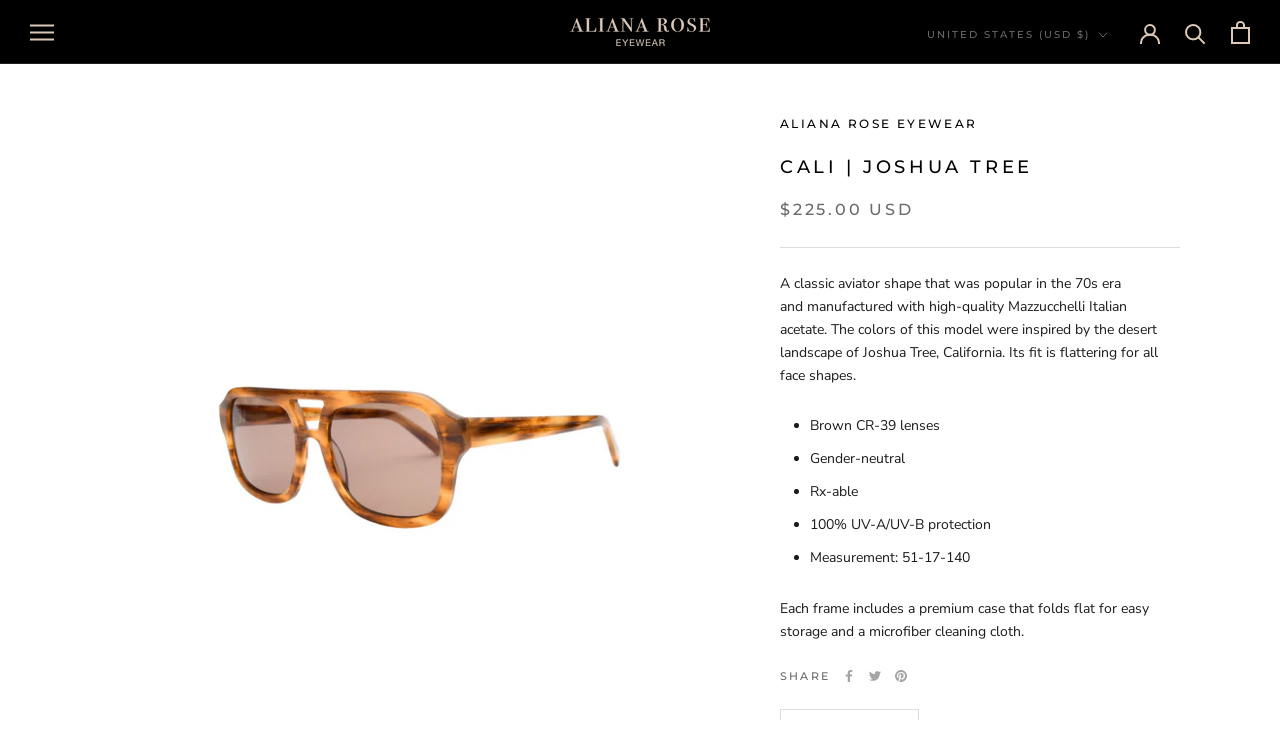

--- FILE ---
content_type: text/javascript
request_url: https://www.alianaroseeyewear.com/cdn/shop/t/2/assets/custom.js?v=183944157590872491501640916699
body_size: -771
content:
//# sourceMappingURL=/cdn/shop/t/2/assets/custom.js.map?v=183944157590872491501640916699
